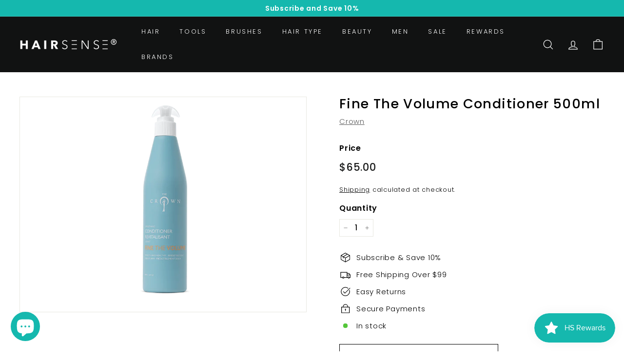

--- FILE ---
content_type: text/css
request_url: https://hairsense.ca/cdn/shop/t/11/assets/custom.css?v=8653851715988943591670561226
body_size: 1019
content:
div#shopify-section-16352295416c75bcd3{display:none}.custom-acco{overflow:hidden;display:flex}.custom-acco .some-custom{max-width:48%;margin-right:0}.vendor_shopify{color:#000;font-weight:700;opacity:unset}.title_shopify{font-size:14px}.product-recommendations .grid-item.grid-product{flex:0 0 25%!important;max-width:none}#VendorProducts-more-products .grid-item.grid-product{flex:0 0 25%;max-width:none}.hero__animation-contents p{font-size:24px!important}.hero__animation-contents br{display:none!important}.hero__subtitle .hero__animation-contents{font-size:15px!important}.product_shopify{text-align:center}.payment-buttons .add-to-cart,.payment-buttons .cart__checkout,.payment-buttons .shopify-payment-button,.payment-buttons .shopify-payment-button__button--unbranded{min-height:31px}.button_shopify button#AddToCart-4542168006792{width:60%;min-height:43px}.shopify-policy__body h1.page-title{display:none}.shopify-policy__container{max-width:70%!important;text-align:justify}h1.section-header__title{text-align:center}.page-width.page-width--narrow.page-content{max-width:70%;text-align:justify}.Our-brands{max-width:90%!important}.Our-brands a.instant-brand-letter{border:1px solid #ddd;padding:9px 16px;font-size:14px}.Our-brands p{line-height:20px!important;display:flex;justify-content:center;flex-wrap:wrap}.Our-brands h4.instant-brand-header{font-size:30px}.Our-brands .rte a:not(.btn){border-bottom:1px solid #ddd}@media screen and (max-width: 450px){#uc-searching #uc-searching-results-detail{background:none!important}}@media screen and (max-width: 768px){.hero-natural--1617908311da4ac677{padding-bottom:38%!important}}@media screen and (max-width: 535px){.hero__animation-contents p{font-size:18px!important}.hero__subtitle .hero__animation-contents{font-size:12px!important}.hero__link .btn{margin:0 3px 0 0}}@media screen and (max-width: 400px){.hero__animation-contents p{font-size:13px!important}.hero__subtitle .hero__animation-contents{font-size:11px!important}h2.h1.hero__title{margin:0 0 2px}.hero__link a.btn{padding:2px}}h2.section-header__title.page_collection,h2.section-header__title.content-pge{text-align:center;text-transform:uppercase}div#shopify-section-1627106889f5919d94{background:url(/cdn/shop/files/download.svg?v=1627273757)!important;background-color:#fcf4f1!important;height:422px}.jdgm-carousel__item-container{background:#fff;padding-top:1rem}.jdgm-carousel__right-arrow{float:right;margin-right:-25px!important;margin-top:-120px!important}.jdgm-carousel__left-arrow{float:left;margin-left:-25px!important;margin-top:-120px!important}.jdgm-carousel__arrows{margin:0!important}.jdgm-carousel__left-arrow,.jdgm-carousel__right-arrow{border-color:#180101!important}.footer__section.footer__section--border{margin-top:3rem}.payment-buttons.button_shopify{width:60%}@media screen and (max-width: 768px){html.js.supports-touch{width:100%!important;max-width:778px!important}.jdgm-carousel-wrapper{width:86%!important}.multi-selectors--footer{justify-content:center}.medium-up--one-third div{max-width:100%!important}[dir=ltr] [data-grid-style=simple] .new-grid:not([data-view=list]) .grid-item__meta{margin-left:33px}}.toolbar{background:#15b8ae}[data-view="6-3"] .grid-item{flex:0 0 24.99%}@media only screen and (max-width:769px){.slide-nav__image+span{padding-left:0}.slide-nav__image{display:none}.custom-acco .some-custom{max-width:100%}.product_shopify .grid-product__title.title_shopify{display:-webkit-box;-webkit-box-orient:vertical;-webkit-line-clamp:2;overflow:hidden}.vc_separator_align_left h4{margin-top:25px}.page-width.page-width--narrow.page-content{max-width:85%}p.\31 23456{display:none}.shopify-policy__container{max-width:85%!important}.shopify-policy__body h3{margin-top:28px;margin-bottom:14px}}.color-scheme-2 .btn{background-color:#15b8ae}.shopify-payment-button .shopify-payment-button__button--unbranded{background:#15b8ae}.input-group-btn button.btn{background-color:#000}.btn span.form__submit--large{color:#fff}#uc-searching{z-index:2147483647;position:absolute;top:0;left:0;display:none!important}.footer__title{text-transform:capitalize}@media only screen and (max-width:700px){.grid-item__meta{margin:0}.grid-item__meta.product_shopify{margin-left:0!important}}@media only screen and (max-width:550px){.payment-buttons.button_shopify{width:100%}.product-recommendations .grid-item.grid-product{flex:0 0 50%!important}#VendorProducts-more-products .grid-item.grid-product{flex:0 0 50%}.scrollable-grid--small .grid-item{flex:0 0 34%}}.logo-bar__item img.logo-bar__image.lazyautosizes.lazyloaded{border:1px solid #80808059;border-radius:50%;padding:var(--collectionTileMargin)}.logo-bar__item img.logo-bar__image.lazyautosizes.lazyloaded:hover{transform:translateY(-3px);box-shadow:0 3px 10px #0000001a}.logo-bar__item h2{display:block;margin-top:5px;font-weight:700;padding:0 7%;font-size:16px}.abc-header{text-align:center}.brand-page table{background:none}.table-brand{max-width:100%!important}.table-brand td{padding:3px 15px}.brand-page h2{width:17%;border:2px solid black;padding:1px;text-align:center}@media only screen and (max-width:1200px){.brand-page h2{width:28%}}@media only screen and (max-width: 771px){.brand-page h2{width:39%}}@media only screen and (max-width: 550px){.brand-page table{table-layout:inherit!important}}@media only screen and (max-width: 651px){.brand-page{display:none}.brand-page-mobile{display:block}.brand-page-mobile table{background:#fff}.brand-page-mobile th{width:50%}.brand-page-mobile h2{border:3px solid;width:13%;text-align:center;margin-bottom:0}.brand-page-mobile td{padding:3px 9px!important}.brand-page-mobile h2{margin-top:13px!important}}@media only screen and (min-width: 651px){.brand-page-mobile{display:none}}@media only screen and (max-width: 400px){.brand-page-mobile h2{width:20%}}@media (max-width:769px){div#shopify-section-16352295416c75bcd3{display:block}div#shopify-section-1617908311da4ac677{display:none}.slide-nav__link span,.slide-nav__item span{color:#000!important}}@media only screen and (max-width: 768px){.modal--mobile-friendly{top:0;bottom:0}}.site-nav__link{font-size:13px!important}div#FooterMobileNavWrap,div#MobileNavFooter{display:none}html,body{max-width:100%;overflow-x:hidden}@media screen and (max-width: 580px){#shopify-section-1617310925d02ece36 .grid-item.grid-product,#shopify-section-162801567682fae5e5 .grid-item{flex:0 0 49.99%}}@media (max-width:769px){#AnnouncementSlider .small--hide{display:block!important}}
/*# sourceMappingURL=/cdn/shop/t/11/assets/custom.css.map?v=8653851715988943591670561226 */


--- FILE ---
content_type: text/javascript; charset=utf-8
request_url: https://hairsense.ca/products/fine-the-volume-conditioner-500ml.js
body_size: 789
content:
{"id":6868692009096,"title":"Fine The Volume Conditioner 500ml","handle":"fine-the-volume-conditioner-500ml","description":"\u003cmeta charset=\"utf-8\"\u003e\n\u003cdiv class=\"elementor-element elementor-element-e8525a7 ob-has-background-overlay elementor-widget elementor-widget-woocommerce-product-short-description\" data-id=\"e8525a7\" data-element_type=\"widget\" data-settings='{\"_ob_perspektive_use\":\"no\",\"_ob_poopart_use\":\"yes\",\"_ob_shadough_use\":\"no\",\"_ob_allow_hoveranimator\":\"no\",\"_ob_widget_stalker_use\":\"no\"}' data-widget_type=\"woocommerce-product-short-description.default\" data-mce-fragment=\"1\"\u003e\n\u003cdiv class=\"elementor-widget-container\" data-mce-fragment=\"1\"\u003e\n\u003cdiv class=\"woocommerce-product-details__short-description\" data-mce-fragment=\"1\"\u003e\n\u003cp data-mce-fragment=\"1\"\u003e. What to expect: Hair that feels light, smooth and sleek . Easy to comb and tangle-free . Hair that’s nourished from root to tip . Soft and shiny hair that’s glossy and frizz-free.\u003c\/p\u003e\n\u003cp data-mce-fragment=\"1\"\u003e\u003cstrong data-mce-fragment=\"1\"\u003eHow it works:\u003c\/strong\u003e\u003cspan data-mce-fragment=\"1\"\u003e \u003c\/span\u003eThe Crown Smoothing Conditioner features unique molecular bonds from three of the five molecules in The Crown’s molecule delivery system. Acai juice,\u003cbr data-mce-fragment=\"1\"\u003ewheat germ and keratin. This powerful molecular complex brings the salon procedure\u003cbr data-mce-fragment=\"1\"\u003ehome so you have months of perfect haircare. Keratin and wheat germ protect hair to\u003cbr data-mce-fragment=\"1\"\u003eperfection with must-have vitamins E, A, omega 3 and 6, antioxidants and proteins. Both\u003cbr data-mce-fragment=\"1\"\u003eare high in nourishing and hydrating ingredients that keep the hair’s surface in top\u003cbr data-mce-fragment=\"1\"\u003econdition and stop it getting dry The Crown’s unique use of acai juice works like magic\u003cbr data-mce-fragment=\"1\"\u003eto detangle hair, repair split ends, improve the hair’s surface and control stubborn frizz.\u003c\/p\u003e\n\u003c\/div\u003e\n\u003c\/div\u003e\n\u003c\/div\u003e\n\u003cdiv class=\"elementor-element elementor-element-1decb96 ob-has-background-overlay elementor-widget elementor-widget-woocommerce-product-content\" data-id=\"1decb96\" data-element_type=\"widget\" data-settings='{\"_ob_perspektive_use\":\"no\",\"_ob_poopart_use\":\"yes\",\"_ob_shadough_use\":\"no\",\"_ob_allow_hoveranimator\":\"no\",\"_ob_widget_stalker_use\":\"no\"}' data-widget_type=\"woocommerce-product-content.default\" data-mce-fragment=\"1\"\u003e\n\u003cdiv class=\"elementor-widget-container\" data-mce-fragment=\"1\"\u003e\n\u003cp data-mce-fragment=\"1\"\u003e\u003cstrong data-mce-fragment=\"1\"\u003eHow to use:​\u003cspan data-mce-fragment=\"1\"\u003e \u003c\/span\u003e\u003c\/strong\u003eAfter shampooing with The Crown Fine Shampoo, squeeze out any excess water and evenly distribute the conditioner throughout hair, leave in for 1 minute and\u003cbr data-mce-fragment=\"1\"\u003erinse out.\u003c\/p\u003e\n\u003cp data-mce-fragment=\"1\"\u003e\u003cstrong data-mce-fragment=\"1\"\u003eSize:\u003c\/strong\u003e\u003cspan data-mce-fragment=\"1\"\u003e \u003c\/span\u003e500 ML . 16.9 OZ\u003c\/p\u003e\n\u003c\/div\u003e\n\u003c\/div\u003e","published_at":"2022-04-22T17:29:32-04:00","created_at":"2022-04-22T17:29:31-04:00","vendor":"Crown","type":"","tags":["Conditioner"],"price":6500,"price_min":6500,"price_max":6500,"available":true,"price_varies":false,"compare_at_price":null,"compare_at_price_min":0,"compare_at_price_max":0,"compare_at_price_varies":false,"variants":[{"id":40274292375688,"title":"Default Title","option1":"Default Title","option2":null,"option3":null,"sku":"","requires_shipping":true,"taxable":true,"featured_image":null,"available":true,"name":"Fine The Volume Conditioner 500ml","public_title":null,"options":["Default Title"],"price":6500,"weight":0,"compare_at_price":null,"inventory_management":"shopify","barcode":"","requires_selling_plan":false,"selling_plan_allocations":[]}],"images":["\/\/cdn.shopify.com\/s\/files\/1\/0279\/8983\/5912\/products\/conditioner_fine.png?v=1650662973"],"featured_image":"\/\/cdn.shopify.com\/s\/files\/1\/0279\/8983\/5912\/products\/conditioner_fine.png?v=1650662973","options":[{"name":"Title","position":1,"values":["Default Title"]}],"url":"\/products\/fine-the-volume-conditioner-500ml","media":[{"alt":null,"id":22148274782344,"position":1,"preview_image":{"aspect_ratio":1.0,"height":1000,"width":1000,"src":"https:\/\/cdn.shopify.com\/s\/files\/1\/0279\/8983\/5912\/products\/conditioner_fine.png?v=1650662973"},"aspect_ratio":1.0,"height":1000,"media_type":"image","src":"https:\/\/cdn.shopify.com\/s\/files\/1\/0279\/8983\/5912\/products\/conditioner_fine.png?v=1650662973","width":1000}],"requires_selling_plan":false,"selling_plan_groups":[]}